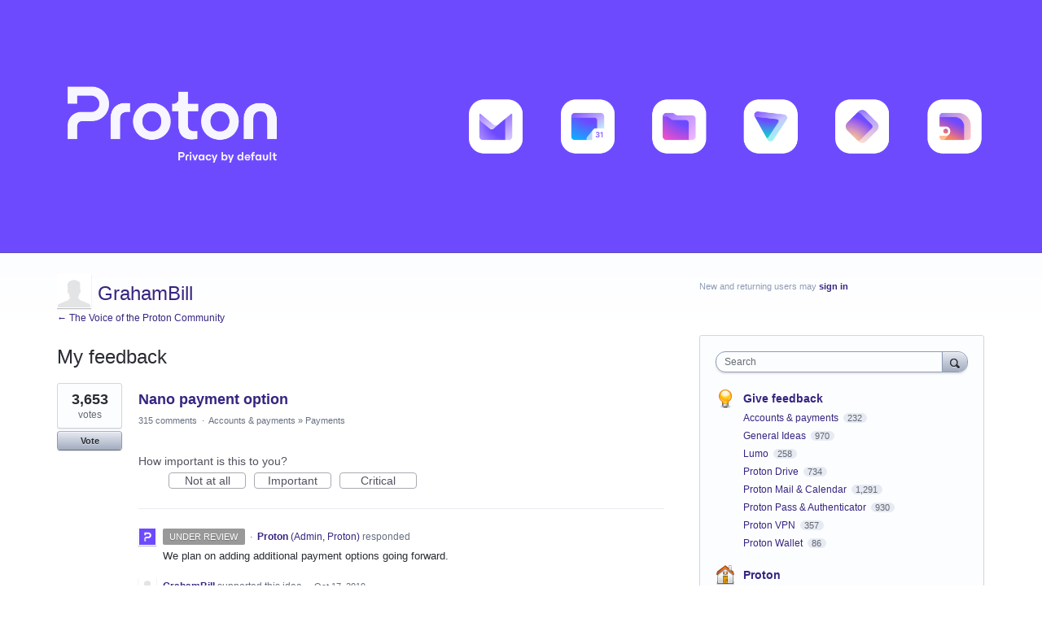

--- FILE ---
content_type: application/javascript; charset=utf-8
request_url: https://by2.uservoice.com/t2/244149/portal/track.js?_=1769074038662&s=0&c=__uvSessionData0
body_size: -32
content:
__uvSessionData0({"uvts":"3a36f540-1296-494b-7f14-df430a21e7a5"});